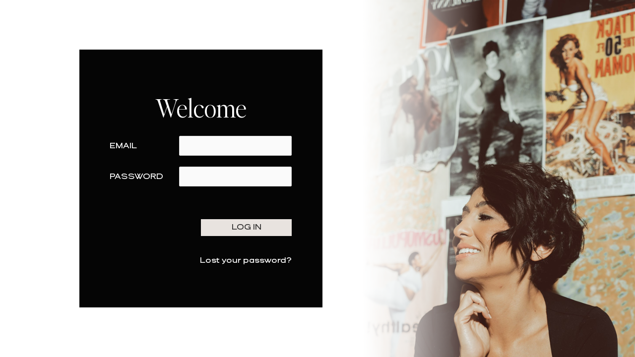

--- FILE ---
content_type: text/css; charset=UTF-8
request_url: https://thelast10.brendalomeli.com/wp-content/uploads/useanyfont/uaf.css?ver=1749637704
body_size: -193
content:
				@font-face {
					font-family: 'century-gothic';
					src: url('/wp-content/uploads/useanyfont/5128Century-Gothic.woff2') format('woff2'),
						url('/wp-content/uploads/useanyfont/5128Century-Gothic.woff') format('woff');
					  font-display: auto;
				}

				.century-gothic{font-family: 'century-gothic' !important;}

						@font-face {
					font-family: 'century-gothic-bold';
					src: url('/wp-content/uploads/useanyfont/9928Century-Gothic-bold.woff2') format('woff2'),
						url('/wp-content/uploads/useanyfont/9928Century-Gothic-bold.woff') format('woff');
					  font-display: auto;
				}

				.century-gothic-bold{font-family: 'century-gothic-bold' !important;}

						@font-face {
					font-family: 'century-gothic-itali';
					src: url('/wp-content/uploads/useanyfont/8022Century-Gothic-Itali.woff2') format('woff2'),
						url('/wp-content/uploads/useanyfont/8022Century-Gothic-Itali.woff') format('woff');
					  font-display: auto;
				}

				.century-gothic-itali{font-family: 'century-gothic-itali' !important;}

						@font-face {
					font-family: 'backlash-script';
					src: url('/wp-content/uploads/useanyfont/5878Backlash-Script.woff2') format('woff2'),
						url('/wp-content/uploads/useanyfont/5878Backlash-Script.woff') format('woff');
					  font-display: auto;
				}

				.backlash-script{font-family: 'backlash-script' !important;}

						@font-face {
					font-family: 'backlash-small-caps';
					src: url('/wp-content/uploads/useanyfont/9465Backlash-small-caps.woff2') format('woff2'),
						url('/wp-content/uploads/useanyfont/9465Backlash-small-caps.woff') format('woff');
					  font-display: auto;
				}

				.backlash-small-caps{font-family: 'backlash-small-caps' !important;}

						@font-face {
					font-family: 'brenda-serif';
					src: url('/wp-content/uploads/useanyfont/4461brenda-serif.woff2') format('woff2'),
						url('/wp-content/uploads/useanyfont/4461brenda-serif.woff') format('woff');
					  font-display: auto;
				}

				.brenda-serif{font-family: 'brenda-serif' !important;}

						@font-face {
					font-family: 'brenda-sans';
					src: url('/wp-content/uploads/useanyfont/2744brenda-sans.woff2') format('woff2'),
						url('/wp-content/uploads/useanyfont/2744brenda-sans.woff') format('woff');
					font-weight: 500; font-style: normal; font-display: auto;
				}

				.brenda-sans{font-family: 'brenda-sans' !important;}

						@font-face {
					font-family: 'brenda-sans';
					src: url('/wp-content/uploads/useanyfont/6265brenda-sans.woff2') format('woff2'),
						url('/wp-content/uploads/useanyfont/6265brenda-sans.woff') format('woff');
					font-weight: 700; font-style: normal; font-display: auto;
				}

				.brenda-sans{font-family: 'brenda-sans' !important;}

						@font-face {
					font-family: 'brenda-sans';
					src: url('/wp-content/uploads/useanyfont/6116brenda-sans.woff2') format('woff2'),
						url('/wp-content/uploads/useanyfont/6116brenda-sans.woff') format('woff');
					font-weight: 300; font-style: normal; font-display: auto;
				}

				.brenda-sans{font-family: 'brenda-sans' !important;}

						@font-face {
					font-family: 'brenda-script';
					src: url('/wp-content/uploads/useanyfont/4852brenda-script.woff2') format('woff2'),
						url('/wp-content/uploads/useanyfont/4852brenda-script.woff') format('woff');
					  font-display: auto;
				}

				.brenda-script{font-family: 'brenda-script' !important;}

		

--- FILE ---
content_type: text/css; charset=UTF-8
request_url: https://thelast10.brendalomeli.com/wp-content/plugins/nc-goal-progress-tracker/assets/css/nc_progress_tracker_styles.css?ver=1.0.0
body_size: 57
content:
.nc-goal-progress-tracker-progress-bar__progress {
    height: 100%;
    position: relative;
    left: -0.2%;
}

.nc-goal-progress-tracker-progress-bar__goal {
    width: 100%;
}

.nc-goal-progress-tracker-entry-form {
    margin-bottom: 1em;
}

.nc-goal-progress-tracker-initial-entry-form {
    display: flex;
    flex-flow: row nowrap;
    justify-content: center;
    align-items: center;
}

.nc-goal-progress-tracker-initial-entry-form .gform_fields {
    display: flex !important;
    flex-flow: row nowrap;
}

.nc-goal-progress-tracker-initial-entry-input {
    display: flex;
    flex-flow: row nowrap;
    margin-right: 1em;
    align-items: center;
}

.nc-goal-progress-tracker-initial-entry-input input {
    width: auto !important;
}

.nc-goal-progress-tracker-preferences-form {
    display: block;
}

.nc-goal-progress-tracker-preferences-form__buttons {
    display: flex;
    flex-flow: row;
    justify-content: space-between;
    align-items: center;
    gap: 5%;
}

.nc-goal-progress-tracker-preferences-form__button.selected_preference {
    opacity: 65%;
    filter: grayscale(0.5);
    border: 1px solid #c7c7c7; /* Optional: muted border color */
    cursor: not-allowed; /* Cursor to indicate it's not clickable */
    pointer-events: none; /* Prevents hover and active states */
}

.nc-goal-progress-spinner-container {
    position: relative;
}

.nc-goal-progress-spinner {
    border: 4px solid rgba(0, 0, 0, 0.1);
    border-left-color: #333;
    border-radius: 50%;
    width: 40px;
    height: 40px;
    animation: spin 1s linear infinite;
    position: absolute;
    top: 50%;
    left: 50%;
    transform: translate(-50%, -50%);
}

@keyframes spin {
    0% {
        transform: rotate(0deg);
    }
    100% {
        transform: rotate(360deg);
    }
}